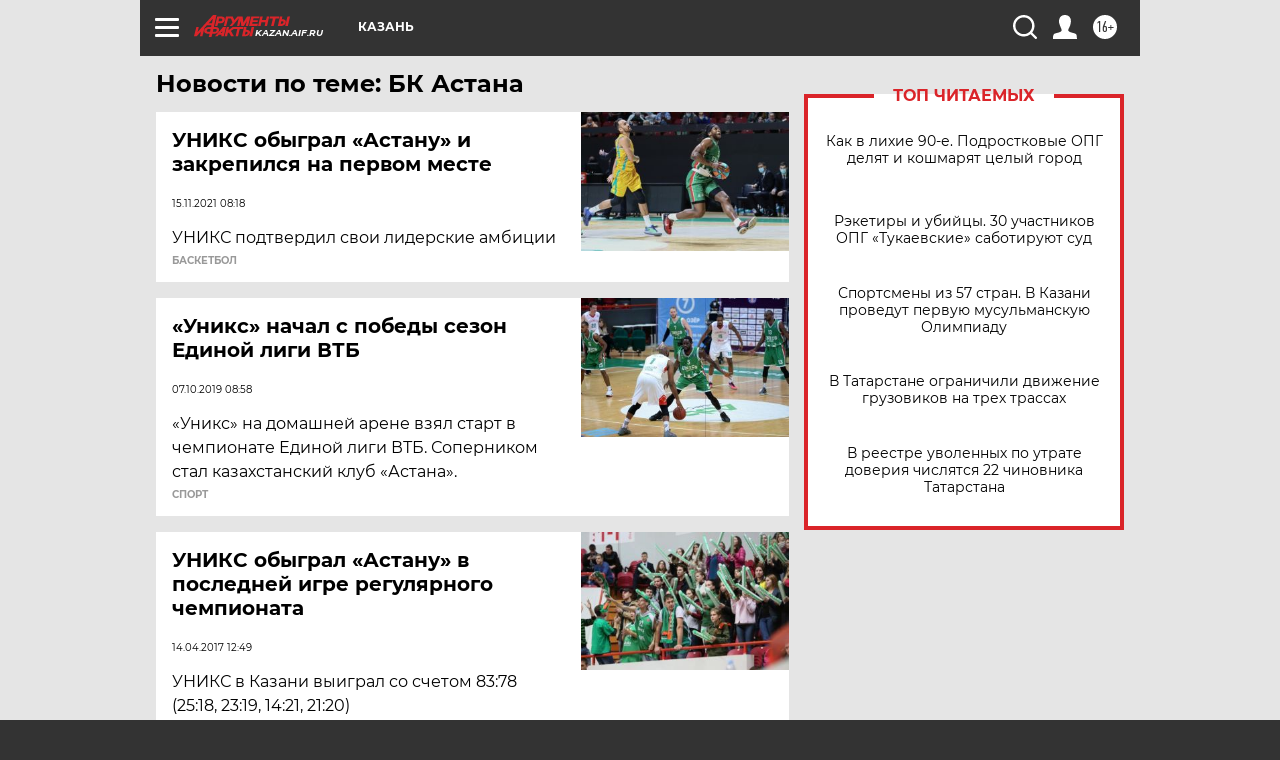

--- FILE ---
content_type: text/html
request_url: https://tns-counter.ru/nc01a**R%3Eundefined*aif_ru/ru/UTF-8/tmsec=aif_ru/942356610***
body_size: -72
content:
DD297410697A8C3EX1769638974:DD297410697A8C3EX1769638974